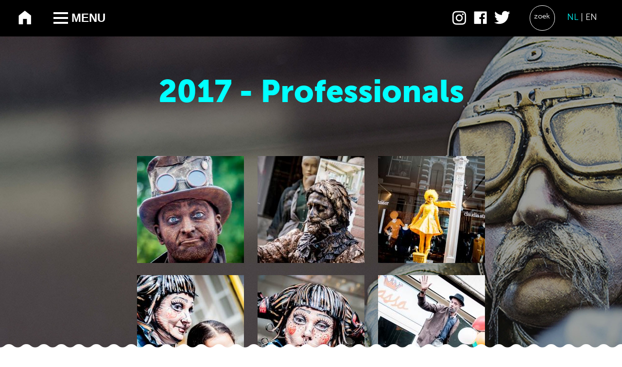

--- FILE ---
content_type: text/html; charset=UTF-8
request_url: https://www.worldlivingstatues.nl/nl/bezoekers/fotos/12/professionals
body_size: 2681
content:
<!DOCTYPE HTML>
<html>
<head>
<meta charset="UTF-8">
<title>Foto | World Living Statues Festival</title>
<meta http-equiv="X-UA-Compatible" content="IE=edge,chrome=1"> 
<meta name="viewport" content="width=device-width, initial-scale=1.0">
<meta property="og:site_name" content="World Living Statues Festival | 2017">
<meta property="og:url" content="https://www.worldlivingstatues.nl/nl/bezoekers/fotos/12/professionals">
<meta property="og:title" content="Foto | World Living Statues Festival">
<meta property="og:description" content="">
<meta property="og:image" content="https://www.worldlivingstatues.nl/images/app-icons/300.png">
<link rel="shortcut icon" href="/images/app-icons/favicon.ico" type="image/x-icon">
<base href="https://www.worldlivingstatues.nl/">
<!--[if lt IE 9]>
<script src="https://html5shim.googlecode.com/svn/trunk/html5.js"></script>
<![endif]-->
<link href="css/main.css" rel="stylesheet" type="text/css" />
<link rel="stylesheet" href="css/slimbox2.css" type="text/css" />
<script src="https://use.typekit.net/zhi6tul.js"></script>
<script>try{Typekit.load({ async: true });}catch(e){}</script>
<!-- Facebook Pixel Code -->
<script>
  !function(f,b,e,v,n,t,s)
  {if(f.fbq)return;n=f.fbq=function(){n.callMethod?
  n.callMethod.apply(n,arguments):n.queue.push(arguments)};
  if(!f._fbq)f._fbq=n;n.push=n;n.loaded=!0;n.version='2.0';
  n.queue=[];t=b.createElement(e);t.async=!0;
  t.src=v;s=b.getElementsByTagName(e)[0];
  s.parentNode.insertBefore(t,s)}(window, document,'script',
  'https://connect.facebook.net/en_US/fbevents.js');
  fbq('init', '2078487109145628');
  fbq('track', 'PageView');
</script>
<noscript><img height="1" width="1" style="display:none"
  src="https://www.facebook.com/tr?id=2078487109145628&ev=PageView&noscript=1"
/></noscript>
<!-- End Facebook Pixel Code -->
<!-- Global site tag (gtag.js) - Google Ads: 802378230 -->
<script async src="https://www.googletagmanager.com/gtag/js?id=AW-802378230"></script>
<script>
  window.dataLayer = window.dataLayer || [];
  function gtag(){dataLayer.push(arguments);}
  gtag('js', new Date());

  gtag('config', 'AW-802378230');
</script>
</head>
<body class="page photo fs album-content">
<header>
<a id="bt-home" href="/nl/"></a>
 <a id="menu">
  <button class="c-hamburger c-hamburger--htx"><span>toggle menu</span>
  <div class="menu-text">MENU</div>
  </button>
  </a> 
  <div id="iconbar">
    <div id="social-icons" class="clearfix"><a class="social-icon instagram" href="https://www.instagram.com/worldlivingstatuesfestival" target="_blank"></a><a class="social-icon facebook" href="https://www.facebook.com/worldlivingstatues?fref=ts" target="_blank"></a><a class="social-icon twitter" href="https://twitter.com/WorldStatues" target="_blank"></a></div>
    <div id="searchform-container">
      <form id="searchform" name="searchform" method="post" action="nl/zoek">
        <input name="search_input" type="text" class="search_input" placeholder="zoeken" />
      </form>
      <div id="btn-search">zoek</div>
    </div>
    <div id="lang-select"><a href="nl/bezoekers/fotos" class="active">NL</a> | <a href="en/visitors/photos">EN</a></div>
  </div>
  <nav id="mainnav">
    <ul id="t-nav" class="clearfix">
        <li><a href="javascript:;" class="toggle active" id="toggle1">bezoekers</a></li>
        <li><a href="javascript:;" class="toggle" id="toggle2">deelnemers</a></li>
        <li><a href="javascript:;" class="toggle" id="toggle3">organisatie</a></li>
    </ul>
    <ul class="t-nav t1 active">
        <li><a href="nl/bezoekers/nk-living-statues-professionals" >NK Living Statues 2023 </a></li>
        <li><a href="nl/bezoekers/het-wereldkampioenschap" >Wereldkampioenschap 2022 Alkmaar </a></li>
        <li><a href="nl/bezoekers/nieuws" >Actueel </a></li>
        <li><a href="nl/bezoekers/kalender" >Kalender 2023 </a></li>
        <li><a href="nl/bezoekers/blog" >Blog </a></li>
        <li><a href="nl/bezoekers/fotos"  class="active">Foto </a></li>
        <li><a href="nl/bezoekers/video" >Video </a></li>
    </ul>
    <ul class="t-nav t2">
        <li><a href="nl/deelnemers/inschrijven" >Inschrijven  </a></li>
        <li><a href="nl/deelnemers/prikbord" >Prikbord </a></li>
        <li><a href="nl/deelnemers/world-living-statues-agency-" >World Living Statues Agency  </a></li>
    </ul>
    <ul class="t-nav t3">
        <li><a href="nl/organisatie/organisatie" >Contact </a></li>
        <li><a href="nl/organisatie/persberichten" >Persberichten </a></li>
        <li><a href="nl/organisatie/sponsoren" >Sponsoren </a></li>
    </ul>
  </nav>
</header>
<div id="teaser"> 
  <div class="teaser-content">
<h1>2017 - Professionals</h1><br />    <div id="body">      <div id="album" class="clearfix"><div class="tile"><a title="Professionals" href="userfiles/photo/12/142_worldstatues2017low-1.jpg" rel="lightbox-group"><div class="thumb" style="background-image:url(userfiles/photo/12/thumbs/142_worldstatues2017low-1.jpg)"></div></a></div>
<div class="tile"><a title="Professionals" href="userfiles/photo/12/143_worldstatues2017low-3.jpg" rel="lightbox-group"><div class="thumb" style="background-image:url(userfiles/photo/12/thumbs/143_worldstatues2017low-3.jpg)"></div></a></div>
<div class="tile"><a title="Professionals" href="userfiles/photo/12/144_worldstatues2017low-5.jpg" rel="lightbox-group"><div class="thumb" style="background-image:url(userfiles/photo/12/thumbs/144_worldstatues2017low-5.jpg)"></div></a></div>
<div class="tile"><a title="Professionals" href="userfiles/photo/12/145_worldstatues2017low-14.jpg" rel="lightbox-group"><div class="thumb" style="background-image:url(userfiles/photo/12/thumbs/145_worldstatues2017low-14.jpg)"></div></a></div>
<div class="tile"><a title="Professionals" href="userfiles/photo/12/146_worldstatues2017low-16.jpg" rel="lightbox-group"><div class="thumb" style="background-image:url(userfiles/photo/12/thumbs/146_worldstatues2017low-16.jpg)"></div></a></div>
<div class="tile"><a title="Professionals" href="userfiles/photo/12/147_worldstatues2017low-19.jpg" rel="lightbox-group"><div class="thumb" style="background-image:url(userfiles/photo/12/thumbs/147_worldstatues2017low-19.jpg)"></div></a></div>
<div class="tile"><a title="Professionals" href="userfiles/photo/12/148_worldstatues2017low-23.jpg" rel="lightbox-group"><div class="thumb" style="background-image:url(userfiles/photo/12/thumbs/148_worldstatues2017low-23.jpg)"></div></a></div>
<div class="tile"><a title="Professionals" href="userfiles/photo/12/149_worldstatues2017low-25.jpg" rel="lightbox-group"><div class="thumb" style="background-image:url(userfiles/photo/12/thumbs/149_worldstatues2017low-25.jpg)"></div></a></div>
<div class="tile"><a title="Professionals" href="userfiles/photo/12/150_worldstatues2017low-27.jpg" rel="lightbox-group"><div class="thumb" style="background-image:url(userfiles/photo/12/thumbs/150_worldstatues2017low-27.jpg)"></div></a></div>
<div class="tile"><a title="Professionals" href="userfiles/photo/12/151_worldstatues2017low-32.jpg" rel="lightbox-group"><div class="thumb" style="background-image:url(userfiles/photo/12/thumbs/151_worldstatues2017low-32.jpg)"></div></a></div>
<div class="tile"><a title="Professionals" href="userfiles/photo/12/152_worldstatues2017low-33.jpg" rel="lightbox-group"><div class="thumb" style="background-image:url(userfiles/photo/12/thumbs/152_worldstatues2017low-33.jpg)"></div></a></div>
<div class="tile"><a title="Professionals" href="userfiles/photo/12/153_worldstatues2017low-34.jpg" rel="lightbox-group"><div class="thumb" style="background-image:url(userfiles/photo/12/thumbs/153_worldstatues2017low-34.jpg)"></div></a></div>
<div class="tile"><a title="Professionals" href="userfiles/photo/12/154_worldstatues2017low-35.jpg" rel="lightbox-group"><div class="thumb" style="background-image:url(userfiles/photo/12/thumbs/154_worldstatues2017low-35.jpg)"></div></a></div>
<div class="tile"><a title="Professionals" href="userfiles/photo/12/155_worldstatues2017low-36.jpg" rel="lightbox-group"><div class="thumb" style="background-image:url(userfiles/photo/12/thumbs/155_worldstatues2017low-36.jpg)"></div></a></div>
<div class="tile"><a title="Professionals" href="userfiles/photo/12/156_worldstatues2017low-37.jpg" rel="lightbox-group"><div class="thumb" style="background-image:url(userfiles/photo/12/thumbs/156_worldstatues2017low-37.jpg)"></div></a></div>
<div class="tile"><a title="Professionals" href="userfiles/photo/12/157_worldstatues2017low-38.jpg" rel="lightbox-group"><div class="thumb" style="background-image:url(userfiles/photo/12/thumbs/157_worldstatues2017low-38.jpg)"></div></a></div>
<div class="tile"><a title="Professionals" href="userfiles/photo/12/158_worldstatues2017low-39.jpg" rel="lightbox-group"><div class="thumb" style="background-image:url(userfiles/photo/12/thumbs/158_worldstatues2017low-39.jpg)"></div></a></div>
<div class="tile"><a title="Professionals" href="userfiles/photo/12/159_worldstatues2017low-41.jpg" rel="lightbox-group"><div class="thumb" style="background-image:url(userfiles/photo/12/thumbs/159_worldstatues2017low-41.jpg)"></div></a></div>
<div class="tile"><a title="Professionals" href="userfiles/photo/12/160_worldstatues2017low-44.jpg" rel="lightbox-group"><div class="thumb" style="background-image:url(userfiles/photo/12/thumbs/160_worldstatues2017low-44.jpg)"></div></a></div>
<div class="tile"><a title="Professionals" href="userfiles/photo/12/161_worldstatues2017low-45.jpg" rel="lightbox-group"><div class="thumb" style="background-image:url(userfiles/photo/12/thumbs/161_worldstatues2017low-45.jpg)"></div></a></div>
<div class="tile"><a title="Professionals" href="userfiles/photo/12/162_worldstatues2017low-47.jpg" rel="lightbox-group"><div class="thumb" style="background-image:url(userfiles/photo/12/thumbs/162_worldstatues2017low-47.jpg)"></div></a></div>
<div class="tile"><a title="Professionals" href="userfiles/photo/12/163_worldstatues2017low-48.jpg" rel="lightbox-group"><div class="thumb" style="background-image:url(userfiles/photo/12/thumbs/163_worldstatues2017low-48.jpg)"></div></a></div>
<div class="tile"><a title="Professionals" href="userfiles/photo/12/164_worldstatues2017low-51.jpg" rel="lightbox-group"><div class="thumb" style="background-image:url(userfiles/photo/12/thumbs/164_worldstatues2017low-51.jpg)"></div></a></div>
<div class="tile"><a title="Professionals" href="userfiles/photo/12/165_worldstatues2017low-53.jpg" rel="lightbox-group"><div class="thumb" style="background-image:url(userfiles/photo/12/thumbs/165_worldstatues2017low-53.jpg)"></div></a></div>
<div class="tile"><a title="Professionals" href="userfiles/photo/12/166_worldstatues2017low-55.jpg" rel="lightbox-group"><div class="thumb" style="background-image:url(userfiles/photo/12/thumbs/166_worldstatues2017low-55.jpg)"></div></a></div>
<div class="tile"><a title="Professionals" href="userfiles/photo/12/167_worldstatues2017low-57.jpg" rel="lightbox-group"><div class="thumb" style="background-image:url(userfiles/photo/12/thumbs/167_worldstatues2017low-57.jpg)"></div></a></div>
<div class="tile"><a title="Professionals" href="userfiles/photo/12/168_worldstatues2017low-58.jpg" rel="lightbox-group"><div class="thumb" style="background-image:url(userfiles/photo/12/thumbs/168_worldstatues2017low-58.jpg)"></div></a></div>
<div class="tile"><a title="Professionals" href="userfiles/photo/12/169_worldstatues2017low-59.jpg" rel="lightbox-group"><div class="thumb" style="background-image:url(userfiles/photo/12/thumbs/169_worldstatues2017low-59.jpg)"></div></a></div>
<div class="tile"><a title="Professionals" href="userfiles/photo/12/170_worldstatues2017low-61.jpg" rel="lightbox-group"><div class="thumb" style="background-image:url(userfiles/photo/12/thumbs/170_worldstatues2017low-61.jpg)"></div></a></div>
<div class="tile"><a title="Professionals" href="userfiles/photo/12/171_worldstatues2017low-40.jpg" rel="lightbox-group"><div class="thumb" style="background-image:url(userfiles/photo/12/thumbs/171_worldstatues2017low-40.jpg)"></div></a></div>
<div class="tile"><a title="Professionals" href="userfiles/photo/12/172_worldstatues2017low-54.jpg" rel="lightbox-group"><div class="thumb" style="background-image:url(userfiles/photo/12/thumbs/172_worldstatues2017low-54.jpg)"></div></a></div>
<div class="tile"><a title="Professionals" href="userfiles/photo/12/173_worldstatues2017low-63.jpg" rel="lightbox-group"><div class="thumb" style="background-image:url(userfiles/photo/12/thumbs/173_worldstatues2017low-63.jpg)"></div></a></div>
<div class="tile"><a title="Professionals" href="userfiles/photo/12/174_worldstatues2017low-65.jpg" rel="lightbox-group"><div class="thumb" style="background-image:url(userfiles/photo/12/thumbs/174_worldstatues2017low-65.jpg)"></div></a></div>
<div class="tile"><a title="Professionals" href="userfiles/photo/12/175_worldstatues2017low-66.jpg" rel="lightbox-group"><div class="thumb" style="background-image:url(userfiles/photo/12/thumbs/175_worldstatues2017low-66.jpg)"></div></a></div>
<div class="tile"><a title="Professionals" href="userfiles/photo/12/176_worldstatues2017low-67.jpg" rel="lightbox-group"><div class="thumb" style="background-image:url(userfiles/photo/12/thumbs/176_worldstatues2017low-67.jpg)"></div></a></div>
<div class="tile"><a title="Professionals" href="userfiles/photo/12/177_worldstatues2017low-69.jpg" rel="lightbox-group"><div class="thumb" style="background-image:url(userfiles/photo/12/thumbs/177_worldstatues2017low-69.jpg)"></div></a></div>
<div class="tile"><a title="Professionals" href="userfiles/photo/12/178_worldstatues2017low-70.jpg" rel="lightbox-group"><div class="thumb" style="background-image:url(userfiles/photo/12/thumbs/178_worldstatues2017low-70.jpg)"></div></a></div>
<div class="tile"><a title="Professionals" href="userfiles/photo/12/179_worldstatues2017low-71.jpg" rel="lightbox-group"><div class="thumb" style="background-image:url(userfiles/photo/12/thumbs/179_worldstatues2017low-71.jpg)"></div></a></div>
<div class="tile"><a title="Professionals" href="userfiles/photo/12/180_worldstatues2017low-73.jpg" rel="lightbox-group"><div class="thumb" style="background-image:url(userfiles/photo/12/thumbs/180_worldstatues2017low-73.jpg)"></div></a></div>
<div class="tile"><a title="Professionals" href="userfiles/photo/12/181_worldstatues2017low-74.jpg" rel="lightbox-group"><div class="thumb" style="background-image:url(userfiles/photo/12/thumbs/181_worldstatues2017low-74.jpg)"></div></a></div>
<div class="tile"><a title="Professionals" href="userfiles/photo/12/182_worldstatues2017low-75.jpg" rel="lightbox-group"><div class="thumb" style="background-image:url(userfiles/photo/12/thumbs/182_worldstatues2017low-75.jpg)"></div></a></div>
<div class="tile"><a title="Professionals" href="userfiles/photo/12/183_worldstatues2017low-77.jpg" rel="lightbox-group"><div class="thumb" style="background-image:url(userfiles/photo/12/thumbs/183_worldstatues2017low-77.jpg)"></div></a></div>
<div class="tile"><a title="Professionals" href="userfiles/photo/12/184_worldstatues2017low-78.jpg" rel="lightbox-group"><div class="thumb" style="background-image:url(userfiles/photo/12/thumbs/184_worldstatues2017low-78.jpg)"></div></a></div>
<div class="tile"><a title="Professionals" href="userfiles/photo/12/185_worldstatues2017low-79.jpg" rel="lightbox-group"><div class="thumb" style="background-image:url(userfiles/photo/12/thumbs/185_worldstatues2017low-79.jpg)"></div></a></div>
<div class="tile"><a title="Professionals" href="userfiles/photo/12/186_worldstatues2017low-81.jpg" rel="lightbox-group"><div class="thumb" style="background-image:url(userfiles/photo/12/thumbs/186_worldstatues2017low-81.jpg)"></div></a></div>
<div class="tile"><a title="Professionals" href="userfiles/photo/12/197_worldstatues2017low-21.jpg" rel="lightbox-group"><div class="thumb" style="background-image:url(userfiles/photo/12/thumbs/197_worldstatues2017low-21.jpg)"></div></a></div>
      </div>    </div><div class="teruglink "><a href="nl/bezoekers/fotos">&lt; naar overzicht albums</a></div><br /><br />	
  </div>
  <div id="wave"></div>
</div>
<script src="https://ajax.googleapis.com/ajax/libs/jquery/1.11.3/jquery.min.js"></script> 
<script>window.jQuery || document.write('<script src="/js/jquery-1.11.3.min.js"><\/script>')</script> 
<script src="js/main.js"></script>
<script type="text/javascript" src="js/slimbox2.js"></script>
<script>
  (function(i,s,o,g,r,a,m){i['GoogleAnalyticsObject']=r;i[r]=i[r]||function(){
  (i[r].q=i[r].q||[]).push(arguments)},i[r].l=1*new Date();a=s.createElement(o),
  m=s.getElementsByTagName(o)[0];a.async=1;a.src=g;m.parentNode.insertBefore(a,m)
  })(window,document,'script','//www.google-analytics.com/analytics.js','ga');

  ga('create', 'UA-99227791-1', 'auto');
  ga('send', 'pageview');

</script>
</body>
</html>


--- FILE ---
content_type: text/css
request_url: https://www.worldlivingstatues.nl/css/main.css
body_size: 6120
content:
@import url('https://fonts.googleapis.com/css?family=Open+Sans:400,700');
@charset "utf-8";

/* Clearfix */
.clearfix:before, .clearfix:after {
	content: " ";
	display: table;
}
.clearfix:after {
	clear: both;
}
.clearfix {
 *zoom: 1;
}

/* basic lay-out ***************************************************/
html { 
	-webkit-text-size-adjust:none;
	/*min-height:100%;*/
}
body {
	margin: 0;
}
.wrapper {
	position:relative;
	width:100%;
	max-width:1160px;
	margin:0 auto;
/*	-webkit-transition-duration: .4s;
	transition-duration: .4s; */
}
.wrapper.wrap-pad {
	width:96%;
	padding:0 2%;
}
header {
	position:fixed;
	display:block;
	height:75px;
	width:100%;
	top:0px;
	background-color: #000;
	z-index:5;
}
a#bt-home {
	margin:0;
	display:block;
	text-decoration:none;
	position:absolute;
	top:22px;
	left:3%;
	cursor:pointer;
	height:28px;
	width:26px;
	background-image: url(../images/icon-home.png);
	background-repeat: no-repeat;
	background-position: left top;
}
a#bt-home:hover {
	background-position: left bottom;
}
a#menu {
	margin:0;
	display:block;
	text-decoration:none;
	color:#fff;
	font-size:24px;
	font-weight:700;
	position:absolute;
	top:20px;
	left:8%;
	cursor:pointer;
}
a#menu img {
	border:0;
	margin-right:6px;
}

#iconbar {
	display:block;
	position:absolute;
	right:55px;
	right:4%;
	top:11px;
	height:50px;
}
/* search **********************************************/
#btn-search {
	display:block;
	float:left;
	width:50px;
	height:38px;
	padding-top:12px;
	-webkit-border-radius: 25px;
	-moz-border-radius: 25px;
	border-radius: 25px;
	color:#fff;
	cursor:pointer;
	border:1px solid #fff;
	text-align:center;
	margin-left:15px;
	font-size:15px;
}
#searchform-container {
	display:block;
	float:left;
	margin-left:25px;
}
#searchform-container #searchform {
	display:none;
	float:left;
}
input.search_input {
	background-color:#fff;
	height:48px;
	width:200px;
	border:0;
	border-width:0px;
	padding-left:10px;
	-webkit-border-radius: 25px;
	-moz-border-radius: 25px;
	border-radius: 25px;
	font-size:14px;
}
/* page search */
.searchresults input.search_input {
	border:1px solid #999;
}
.searchresults {
	padding:60px 0;
}
.searchresults #submit {
	height:48px;
	width:48px;
	text-align:center;
	border:1px solid #999;
	-webkit-border-radius: 25px;
	-moz-border-radius: 25px;
	border-radius: 25px;
	font-size:14px;
	cursor:pointer;
}

/* language select */
#lang-select {
	display:block;
	float:left;
	margin-left:25px;
	padding-top:13px;
	-webkit-transition-duration: .4s;
	transition-duration: .4s;
}
#lang-select, #lang-select a {
	color:#fff;
	text-decoration:none;
	font-size:18px;
}
#lang-select a.active, #lang-select a:hover  {
	color:#00ffff;
}



/* social icons ***************************************************/
#social-icons {
	margin-top:11px;
	float:left;
}
.social-icon {
	display:block;
	height:29px;
	width:33px;
	background-image: url(../images/social-icons.png);
	float:left;
}
.social-icon.instagram {
	background-position: left 0px;
	margin-right:10px;
}
.social-icon.facebook {
	background-position: -50px 0px;
	margin-right:10px;
}
.social-icon.twitter {
	background-position: right 0px;
}
.social-icon.instagram:hover {
	background-position: left 29px;
}
.social-icon.facebook:hover {
	background-position: -50px 29px;
}
.social-icon.twitter:hover {
	background-position: right 29px;
}


/* navigatie ****************************************************/
#mainnav {
	display:none;
	position:absolute;
	overflow:auto;
	background-color:#000;
	top:75px;
	left:0;
	width:70%;
	height:100%;
	z-index:3;
}
ul#t-nav {
	list-style-type:none;
	padding:0;
	margin:0;
	border-top:1px solid #00ffff;
	border-bottom:1px solid #00ffff;
}
ul#t-nav li a {
	display:block;
	float:left;
	width:33%;
	width:calc(33.33% - 1px);
	height:50px;
	padding-top:20px;
	color:#00ffff;
	font-size:24px;
	font-weight:900;
	text-decoration:none;
	text-align:center;
	border-left:1px solid #00ffff;
}
ul#t-nav li a.active, ul#t-nav li a:hover {
	background-color:#00ffff;
	color:#000;
}
ul.t-nav {
	list-style-type:none;
	padding:0;
	margin:0;
}
ul.t-nav li a {
	display:block;
	font-size:24px;
	font-weight:300;
	text-decoration:none;
	color:#00ffff;
	border-bottom:1px solid #00ffff;
	height:50px;
	padding-top:20px;
	padding-left:6%;
	text-transform:uppercase;
}
ul.t-nav li a:hover, ul.t-nav li a.active {
	color:#fff;
}
ul.t-nav li a.active {
	font-weight:700;
}
ul.t-nav {
	display:none;
}
ul.t-nav.active {
	display:block;
}

/* homepage */
#teaser {
	position:relative;
	display:block;
	background-repeat: no-repeat;
	background-position: center center;
	background-size:cover;
	text-align:center;
	z-index:1;
	-webkit-transition-duration: .4s;
	transition-duration: .4s;
}
body.home #teaser {
	margin-bottom:40px;
}
body.home img.logo-wls {
	padding:165px 0 55px 0;
	-webkit-transition-duration: .4s;
	transition-duration: .4s;
}
body.home img.logo-fest {
	-webkit-transition-duration: .4s;
	transition-duration: .4s;
}
body.home span.teaser-date {
	display:inline-block;
	padding:5px 0;
	margin:52px 0 190px 0;
	font-size:49px;
	font-weight:900;
	color:#00ffff;
	border-top:1px solid #fff;
	border-bottom:1px solid #fff;
	-webkit-transition-duration: .4s;
	transition-duration: .4s;
}
ul.target-nav-home {
	position: absolute;
	margin:0 auto;
	padding:0;
	bottom:70px;
	left:50%;
	margin-left:-427px;
	list-style-type:none;
	width: 854px;
	-webkit-transition-duration: .4s;
	transition-duration: .4s;
	z-index:200;
}
ul.target-nav-home li a {
	display:block;
	float:left;
	width:254px;
	height:36px;
	padding-top:10px;
	text-align:center;
	color:#fff;
	border:2px solid #fff;
	-webkit-border-radius: 5px;
	-moz-border-radius: 5px;
	border-radius: 5px;
	margin-right:40px;
	text-decoration:none;
}
ul.target-nav-home li a:hover {
	color:#392884;
	background-color:#00FFFF;
	border-color:#00FFFF;
}
ul.target-nav-home li:last-child a {
	margin-right:0;
}

/* overall footer met picts */
#wave {
	display:block;
	width:100%;
	height:12px;
	z-index:2;
	background-image: url(../images/wave.png);
	background-repeat: repeat-x;
	position:absolute;
	bottom:0px;
}

div.row {
	margin-bottom:.3%;
}
.img-one-third-container {
    position: relative;
	margin-right:.3%;
	width:33.13%;
    padding-bottom: 22%;
    float: left;
    height: 0;
}
.img-one-third-container:last-child {
	margin-right:0;
}
.img-content {
	width: 100%;
    height: 100%;
    position: absolute;
    left: 0;
	background-size:cover;
	text-align:center;
//	background-blend-mode: multiply;
}
/*.img-content::before {
    content: "";
    height: 100%;
    left: 0;
    position: absolute;
    right: 0;
    width: 100%;
}
.img-content::after {
	content: "";
	display: block;
	height: 100%;
	left: 0;
	position: absolute;
	top: 0;
	transition: all 300ms ease 0s;
	width: 100%;
	background-image: url(../images/home/video.jpg), url(../images/filter.png);
	background-size:cover;
	background-blend-mode: multiply;
}
.img-content:hover::after {
    background: transparent none repeat scroll 0 0;
}
*/
.img-content span {
	display:block;
	width:100%;
	position:absolute;
	bottom:18%;
	color:#fff;
	font-size:30px;
	font-weight:700;
	-webkit-transition-duration: .4s;
	transition-duration: .4s;
	text-transform: uppercase;
}
.img-content img {
	position:absolute;
	bottom:35%;
	-webkit-transition-duration: .4s;
	transition-duration: .4s;
}
.img-content.photo {
	background-image: url(../images/home/photos.jpg);
}
.img-content.photo:hover {
	background-image: url(../images/home/photos_h.jpg);
}
.img-content.video {
	background-image: url(../images/home/video.jpg);
}
.img-content.video:hover {
	background-image: url(../images/home/video_h.jpg);
}
.img-content.program {
	background-image: url(../images/home/program.jpg);
}
.img-content.program:hover {
	background-image: url(../images/home/program_h.jpg);
}
.img-content.photo img {
	margin-left:-76px;
}
.img-content.video img {
	margin-left:-53px;
}
.img-content.program img {
	margin-left:-60px;
}
.img-one-half-container {
    position: relative;
	margin-right:.3%;
	width:49.85%;
    padding-bottom: 33%;
    float: left;
    height: 0;
}
.img-one-half-container:last-child {
	margin-right:0;
}
.img-content.wls {
	background-image: url(../images/home/world-living-statues-festival.jpg);
}
.img-content.wls:hover {
	background-image: url(../images/home/world-living-statues-festival_h.jpg);
}
.img-content.sbn {
	background-image: url(../images/home/statues-by-night.jpg);
}
.img-content.sbn:hover {
	background-image: url(../images/home/statues-by-night_h.jpg);
}
.img-content.wls img {
//	margin-left:-135px;
	position:relative;
	bottom:auto;
	padding-top:10%;
}
.img-content.sbn img {
//	margin-left:-168px;
	position:relative;
	bottom:auto;
	padding-top:46%;
}
div.maincontent {
	position:relative;
	display:block;
	width:100%;
	background-size:cover;
	background-image: url(../images/footer.jpg);
}
div.logo-wlsf-footer {
	position:absolute;
	left:60px;
	top:44px;
}
div.col-text {
	width:680px;
	margin:0 auto;
	padding-top:106px;
	color:#fff;
	font-size:18px;
	line-height:36px;
	font-weight:500;
}
div.footerlogos {
	padding-bottom:86px;
}
div.logo-container {
	position:relative;
	display:block;
	float:left;
//	width:25%;
	height:152px;
	text-align:center;
	background-repeat: no-repeat;
	background-position: center bottom;	
}
div.logo-container img {
	position:absolute;
	bottom:0;
}
/*div.logo-container.logo1 {
	background-image: url(../images/logos/ondernemersfonds-arnhem.png);
}
div.logo-container.logo2 {
	background-image: url(../images/logos/gemeente-arnhem.png);
}
div.logo-container.logo3 {
	background-image: url(../images/logos/made-in-arnhem.png);
}
div.logo-container.logo4 {
	background-image: url(../images/logos/prins-bernhard-cultuurfonds.png);
}
*/
/*div.logo-container img.logo1 {
	margin-left:-140px;
}
div.logo-container img.logo2 {
	margin-left:-100px;
}
div.logo-container img.logo3 {
	margin-left:-108px;
}
div.logo-container img.logo4 {
	margin-left:-72px;
}
*/
footer .contact {
	color:#fff;
	display:block;
	padding:20px 0 60px 0;
	text-align:center;
	border-top:1px solid #fff;
}
footer .contact a {
	color:#fff;
}


/* page */
#titlebar {
	border-bottom:1px solid #7f7f7e;
	padding-bottom:22px;
}
#titlebar h1 {
	font-family: "Museo-Sans-Rounded", Arial, Helvetica, sans-serif;
	font-weight:900;
	font-size:36px;
	text-transform:uppercase;
}
body.page.main {
	background-attachment: fixed;
	background-size:cover;
}
body.page.main #wave {
	position:fixed;
}

body.page.sub #teaser {
	background-image: url(../images/teaser.jpg);
	height:496px;
	margin-bottom:15px;
}
body.page.sub img.logo-wls {
	padding:125px 0 55px 0;
}
body.page.sub .col {
	float:left;
}
body.page.sub .col1 {
	width:42%;
}
body.page.sub .col2 {
	width:56%;
	padding-right:2%;
}
body.page.sub h2 {
	font-family: "Museo-Sans", Arial, Helvetica, sans-serif;
	font-weight:700;
	font-size:27px;
	margin-bottom:22px;
}
section.sub-element {
	padding:40px 0 70px 0;
	border-bottom:1px solid #7f7f7e;
	background-repeat: no-repeat;
	background-position: left bottom;
	min-height:280px;
}
section.sub-element:last-child {
	margin-bottom:80px;
}
nav#subnav ul {
	padding:160px 0 50px 0;
	margin:0;
	list-style-type:none;
}

nav#subnav ul li a {
	display:inline-block;
	min-height:30px;
	padding-top:20px;
	padding-bottom:20px;
	width:620px;
	font-size:24px;
	font-weight:300;
	text-decoration:none;
	color:#00ffff;
	border-bottom:1px solid #00ffff;
	text-transform:uppercase;
}
nav#subnav ul li:first-child a {
	border-top:1px solid #00ffff;
}
nav#subnav ul li a:hover {
	color:#fff;
}

/* photoalbum *************************************************/
body.photo {
	background-attachment: fixed;
	background-image: url(../images/photos.jpg);
	background-size:cover;
}
body.photo #teaser {
	background-image:none;
}
.teaser-content {
	padding-top:150px;
}
body.photo #wave {
	position:fixed;
}
.photo .wrapper {
	background-color:transparent;
}
.photo #img-container {
	height:900px;
}
.photo.album-content .teaser-content {
	width:75%;
	margin:0 auto;
}
.photo.album-content #img-container {
	opacity:0.5;
	filter: alpha(opacity=50); /* For IE8 and earlier */
}

.photo #col1 {
	width:100%;
}
.photo h1 {
	font-size:64px;
	font-weight:900;
	color:#00ffff;
	text-align:center;
	padding:0 0 75px 0;
	line-height:normal;
}
.photo h2 {
	font-size:64px;
	font-weight:900;
	color:#00ffff;
	text-align:center;
	padding:0 0 75px 0;
	line-height:normal;
}


/* new tiles **************************************************************************/
#body {
	width: 100%;
	margin: 0 auto;
	padding: 0;
	overflow: auto;
}
div#albums, div#album {
	text-align:center;
}
#albums div.tile  {
	background-color:#fff;
	width:280px;
	height:365px;
	margin:0 35px 60px 35px;
	text-align:center;
	text-decoration:none;
    padding: 0;
    display: inline-block;
    clear: left;
    vertical-align: top;
    position: relative;
    overflow: hidden;
}

#albums div.tile a:hover .album-title-container {
	height:70px;
	line-height:80px;
}
#albums div.tile a:hover .album-title {
	font-size:34px;
}
#albums div.tile a:hover .album-img {
	height:274px;
}
#albums div.tile .album-title-container {
	height:65px;
	display:block;
	padding:10px 10px 30px 10px;
	line-height:74px;
	-webkit-transition-duration: .4s;
	transition-duration: .4s;
	background-color:#000;
}
#albums div.tile .album-title {
	font-size:30px;
	font-weight:500;
	text-align:center;
	color:#fff;
	display: inline-block;
	vertical-align: middle;
	line-height:normal;
	-webkit-transition-duration: .4s;
	transition-duration: .4s;
}
#albums div.tile .album-img {
	display:block;
	height:280px;
	background-repeat: no-repeat;
	background-size:cover;
	-webkit-transition-duration: .4s;
	transition-duration: .4s;
	background-position: center center;
}
/*************************************************************************/


#album div.tile  {
	margin-bottom:25px;
	margin: 0 12px 25px 12px;
	text-align:center;
	text-decoration:none;
    padding: 0;
    display: inline-block;
    clear: left;
    vertical-align: top;
    position: relative;
    overflow: hidden;
}
.thumb{
	float:left;
	display:block;
	width:220px;
	height:220px;
	background: no-repeat center center;
}
.album .thumb {
	margin-left:7px;
}
.album {
	font-size:11px;
	float:left;
	width:114px;
	text-align:center;
	margin-right: 5px;
	margin-bottom:5px;
	height:160px;
}
.teruglink {
	display:block;
	clear:both;
	float:none;
}
.teruglink a {
	font-size:16px;
	display:inline-block;
	color:#fff;
	text-decoration:none;
	background-color:#000;
	padding:10px 15px;
	margin-top:60px;
}


/* styling */
body, td, th {
	font-family: "Museo-Sans", Arial, Helvetica, sans-serif;
	font-size:16px;
	font-weight: 300;
}
h1, h2, h3, h4 {
	margin:0;
	padding:0;
}
p {
	margin-top:0;
	margin-bottom:22px;
}
td p {
	margin-bottom:0px;	
}
h1 {
}
h2 {
}
a {
	color:#D70000;
}
.col.col2 ul {
	margin-left:15px;
}
strong {
	font-weight: 700;
}
.img-left {
	padding: 5px; 
	margin-right: 5px;
	float:left;
}
.img-right {
	padding: 5px; 
	margin-left: 5px;
	float:right;
}

/* responsive ***********************************************************************************************/

/*		wide screen Layout:   ***********************************/
@media only screen and (min-width: 1280px) {
}

/*@media only screen and (min-width: 992px) and (max-width: 1279px) { */
@media only screen and (max-width: 1279px) {
	.img-content span {
		bottom:15%;
		font-size:20px;
	}
	.img-content.photo img {
		width:100px;
		height:64px;
		margin-left:-50px;
	}
	.img-content.video img {
		width:70px;
		height:69px;
		margin-left:-35px;
	}
	.img-content.program img {
		width:79px;
		height:89px;
		margin-left:-40px;
	}
	.img-content.wls img {
		width:178px;
		height:136px;
	}
	.img-content.sbn img {
		width:221px;
		height:68px;
        /*padding-top: 40%;*/
	}
	img.logo-wls {
		padding:125px 0 35px 0;
		width:182px;
		height:102px;
	}
	img.logo-fest {
		width:405px;
		height:45px;
	}
	body.home span.teaser-date {
		margin:42px 0 90px 0;
		font-size:32px;
	}
	ul.target-nav-home {
		width: 700px;
		margin-left:-350px;
	}
	ul.target-nav-home li a {
		width:200px;
	}

	div.logo-container {
		background-size:70%;
	}
	div.logo-container.logo4 {
		background-size:50%;
	}

	div.logo-wlsf-footer {
		display:none;
	}

}

/*		Tablet Layout: 768px.  ***********************************/
/*@media only screen and (min-width: 768px) and (max-width: 991px) { */
@media only screen and (max-width: 991px) {
	body {
	}
	.wrapper {
//		width:96%;
//		padding:0 2%;
	}
	header {
		width:100%;
	}
	body.page.sub .col1 {
		display:none;
	}
	body.page.sub .col2 {
		width:96%;
		padding:0 2%;
	}
	section.sub-element {
		background-image:none !important;
		padding:40px 0;
		min-height:auto;
	}
	#mainnav {
		width:100%;
	}
}
/*		Mobile Layout: 320px.   *********************************/
@media only screen and (max-width: 767px) {
	.wrapper {
//		width:96%;
//		padding:0 2%;
	}
	header {
//		height:54px;
		width:100%;
	}
	a#bt-home {
		left:10px;
	}
	a#menu {
		left:50px;
	}
	#iconbar {
		right:10px;
	}
	#social-icons {
		display:none;
	}
	div.menu-text {
		display:none;
	}
	#lang-select.hidden {
		display:none;
	}
	
	ul#t-nav li a {
		height:34px;
		padding-top:12px;
		font-size:18px;
	}
	ul.t-nav li a {
		height:34px;
		padding-top:12px;
		font-size:18px;
	}
	
	body.home #teaser {
		min-height:540px;
	}
	img.logo-wls, body.page.sub img.logo-wls, body.home img.logo-wls {
		padding:100px 0 25px 0;
		width:182px;
		height:102px;
	}
	img.logo-fest {
		width:280px;
		height:31px;
	}
	body.home span.teaser-date {
		margin:25px 0 25px 0;
		padding:5px 0;
		font-size:24px;
	}
	ul.target-nav-home {
		width: 254px;
		margin-left:-127px;
		bottom:20px;
	}
	ul.target-nav-home li a {
		float:none;
		width:254px;
		height:30px;
		padding-top:7px;
		margin-right:0px;
		margin-bottom:8px;
	}

	div.logo-container {
		width:50% !important;
//		height:auto;
		margin-bottom:30px;
	}
	div.logo-wlsf-footer {
		position:relative;
		left: inherit;
		top: 44px;
		width:145px;
		margin:0 auto;
	}
	div.maincontent {
		text-align:center;
	}
	div.col-text {
		width:92%;
		padding:70px 4% 0 4%;
		text-align:left;
	}
	
	body.page.sub #teaser {
		height:340px;
	}
	/* page menu */
	nav#subnav ul {
		padding-top:100px;
		padding-bottom:100px;
	}
	
	nav#subnav ul li a {
		width:90%;
	}
	
	/* photo */

	.photo.album-content .teaser-content, .photo .teaser-content {
		width: 100%;
	}	
	#albums div.tile, #album div.tile {
		margin-left: 0;
		margin-right:0;
	}
}

/*		Mobile Layout: alléén 320px tot 640.   *********************************/
@media only screen and (max-width: 639px) {
	.img-one-third-container {
		float: none;
		margin-right: 0;
		padding-bottom: 70%;
		margin-bottom:4px;
		width: 100%;
	}
	.img-one-half-container {
		float: none;
		margin-right: 0;
		padding-bottom: 70%;
		margin-bottom:4px;
		width: 100%;
	}
	input.search_input {
		width:180px;
	}
}

/*		Wide Mobile Layout: 480px.   **************************/
@media only screen and (min-width: 480px) and (max-width: 767px) {
	#social-icons {
		display:block;
	}
	div.logo-container {
		height:200px;
	}
	#albums div.tile, #album div.tile {
		margin: 0 12px 25px;
	}
}
/*		IPhone 6 Layout: 375px.   **************************/
@media only screen and (min-width: 375px) and (max-width: 479px) {
}


.c-hamburger {
  display: block;
  position: relative;
  overflow: hidden;
  margin: 0;
  padding: 0;
  width: 160px;
  height: 34px;
//  font-size: 0;
//  text-indent: -9999px;
//  appearance: none;
  box-shadow: none;
  border-radius: none;
  border: none;
  cursor: pointer;
  transition: background 0.3s;
	float:left;
  	font-size:24px;
	font-weight:700;
	color:#fff;
}

.c-hamburger:focus {
  outline: none;
}
.c-hamburger span {
  display: block;
  position: absolute;
  top: 15px;
  left: 8px;
  right: 8px;
  width: 30px;
  height: 4px;
  background: white;
  font-size: 0;
  text-indent: -9999px;
  appearance: none;
}

.c-hamburger span::before,
.c-hamburger span::after {
  position: absolute;
  display: block;
  left: 0;
  width: 100%;
  height: 4px;
  background-color: #fff;
  content: "";
}

.c-hamburger span::before {
  top: -10px;
}

.c-hamburger span::after {
  bottom: -10px;
}
.c-hamburger--htx {
//  background-color: #ff3264;
  background-color: transparent;
}

.c-hamburger--htx span {
  transition: background 0s 0.3s;
}

.c-hamburger--htx span::before,
.c-hamburger--htx span::after {
  transition-duration: 0.3s, 0.3s;
  transition-delay: 0.3s, 0s;
}

.c-hamburger--htx span::before {
  transition-property: top, transform;
}

.c-hamburger--htx span::after {
  transition-property: bottom, transform;
}

/* active state, i.e. menu open */
.c-hamburger--htx.is-active {
//  background-color: #cb0032;
  background-color: transparent;
}

.c-hamburger--htx.is-active span {
  background: none;
}

.c-hamburger--htx.is-active span::before {
  top: 0;
  transform: rotate(45deg);
}

.c-hamburger--htx.is-active span::after {
  bottom: 0;
  transform: rotate(-45deg);
}

.c-hamburger--htx.is-active span::before,
.c-hamburger--htx.is-active span::after {
  transition-delay: 0s, 0.3s;
}

/* bx slider *****************************************************************/
*{
    margin: 0px;
    padding: 0px;
}
body, html{
    height: 100%;
}
.bx-viewport, .bx-wrapper{
    position:relative;
    width:100%;
    height:100% !important;
    top:0;
}
.bxslider, .bxslider li{
    height: 100% !important;
	padding:0;
}
.bxslider { /* BF*/
	/*margin-left:-25%;*/
}
.bxslider li{
	background-repeat: no-repeat;
	background-position: center center;
	background-size: cover;
	list-style-type:none;
}
.bx-wrapper .bx-viewport{
    border: none !important;
}
/** RESET AND LAYOUT
===================================*/
.bx-wrapper {
	position: relative;
	padding: 0;
	*zoom: 1;
}
.bx-wrapper img {
	max-width: 100%;
//	display: block;
}
/** THEME
===================================*/
.bx-wrapper .bx-viewport {
	left: 0px; 
	/*fix other elements on the page moving (on Chrome)*/
	-webkit-transform: translatez(0);
	-moz-transform: translatez(0);
    	-ms-transform: translatez(0);
    	-o-transform: translatez(0);
    	transform: translatez(0);
}
.bx-wrapper .bx-pager,
.bx-wrapper .bx-controls-auto {
	position: absolute;
}
/* LOADER */
.bx-wrapper .bx-loading {
	min-height: 50px;
	background: url(images/bx_loader.gif) center center no-repeat #fff;
	height: 100%;
	width: 100%;
	position: absolute;
	top: 0;
	left: 0;
	z-index: 2000;
}
/* PAGER */

.bx-wrapper .bx-pager {
	text-align: center;
	font-size: .85em;
	font-family: Arial;
	font-weight: bold;
	color: #666;
	padding-top: 50px;
	margin-left:0px;
}
#slider .bx-wrapper .bx-pager {
	padding-top:0px;
	margin-left:200px;
}


.bx-wrapper .bx-pager .bx-pager-item,
.bx-wrapper .bx-controls-auto .bx-controls-auto-item {
	display: inline-block;
	*zoom: 1;
	*display: inline;
}

.bx-wrapper .bx-pager.bx-default-pager a {
	background: #666;
	text-indent: -9999px;
	display: block;
	width: 10px;
	height: 10px;
	margin: 0 5px;
	outline: 0;
	-moz-border-radius: 5px;
	-webkit-border-radius: 5px;
	border-radius: 5px;
}

.bx-wrapper .bx-pager.bx-default-pager a:hover,
.bx-wrapper .bx-pager.bx-default-pager a.active {
	background: #000;
}
/* DIRECTION CONTROLS (NEXT / PREV) */

.bx-wrapper .bx-prev {
	left: -80px;
	background: url(../images/controls.png) no-repeat 0 0;
}

.bx-wrapper .bx-next {
	right: -80px;
	background: url(../images/controls.png) no-repeat 0 -89px;
}

#slider .bx-wrapper .bx-prev {
	left: 0px;
	background: url(../images/controls.png) no-repeat 0 0;
}

#slider .bx-wrapper .bx-next {
	right: 0px;
	background: url(../images/controls.png) no-repeat 0 -89px;
}
.bx-wrapper .bx-controls-direction a {
	position: absolute;
	top: 50%;
	margin-top: -45px;
	outline: 0;
	width: 32px;
	height: 89px;
	text-indent: -9999px;
	z-index: 99;
}

#slider .bx-wrapper .bx-controls-direction a {
	margin-top:30px;
}

.bx-wrapper .bx-controls-direction a.disabled {
	display: none;
}

--- FILE ---
content_type: text/plain
request_url: https://www.google-analytics.com/j/collect?v=1&_v=j102&a=652303596&t=pageview&_s=1&dl=https%3A%2F%2Fwww.worldlivingstatues.nl%2Fnl%2Fbezoekers%2Ffotos%2F12%2Fprofessionals&ul=en-us%40posix&dt=Foto%20%7C%20World%20Living%20Statues%20Festival&sr=1280x720&vp=1280x720&_u=IEBAAEABAAAAACAAI~&jid=932832735&gjid=556049504&cid=785674826.1768991854&tid=UA-99227791-1&_gid=2117313878.1768991854&_r=1&_slc=1&z=2102077315
body_size: -453
content:
2,cG-4WWRXC4LR9

--- FILE ---
content_type: application/javascript
request_url: https://www.worldlivingstatues.nl/js/main.js
body_size: 943
content:
$(document).ready(function(){
	function setHeight() {
		windowHeight = $(window).innerHeight();
		$('.fs #teaser').css('height', windowHeight);
		$('#mainnav').css('min-height', windowHeight-75);
//		$('#teaser').css('min-height', windowHeight-75);
//		$('.teaser-bt').css('top', windowHeight-90);
	};
	setHeight();
	
	$(window).resize(function() {
//		setHeight();
	});


	$('#menu').click(function () {
		$("#mainnav").animate({width:'toggle'},350);		
		
//		if($('#cat_icon').is(':visible')){
//		$('#cat_icon').fadeOut(function () {
//			$('#mainnav').toggle('slide', {
//				direction: 'left'
//			}, 1000);
//		});
//	}
//		else{
//			$('#categories').toggle('slide', {
//				direction: 'left'
//			}, 1000, function(){ $('#cat_icon').fadeIn();});
//		}
	});

	$( "#toggle1" ).click(function() {
	  $( "ul.t-nav" ).hide();
	  $( "ul.t1" ).fadeIn();
	  $(".toggle").removeClass('active');
	  $(this).addClass('active');
	});
	$( "#toggle2" ).click(function() {
	  $( "ul.t-nav" ).hide();
	  $( "ul.t2" ).fadeIn();
	  $(".toggle").removeClass('active');
	  $(this).addClass('active');
	});
	$( "#toggle3" ).click(function() {
	  $( "ul.t-nav" ).hide();
	  $( "ul.t3" ).fadeIn();
	  $(".toggle").removeClass('active');
	  $(this).addClass('active');
	});


	$('#btn-search').click(function () {
		$("#searchform").animate({width:'toggle'},350);		
		$("#btn-search").animate({width:'toggle',opacity: 0},350);		
	  	$("#lang-select").toggleClass('hidden');
	});

    if( $('body').hasClass( 'home' ) ) {
		$('.bxslider').bxSlider({
		  mode: 'fade',
		  auto: true,
		  controls: false,
		  pager: false,
		  speed: 1000,
		  pause: 7000
		});
	}



/*	if ($(".page")[0]){ */
/*		$(window).scroll(function() {	
			if ( $(window).scrollTop() >= 105 ) {
				$("body").addClass("scroll");
			} else {
				$("body").removeClass("scroll");
			}
		});
*/
/*	} else {
		topheight = $(".header-content").offset().top;
		$(window).scroll(function() {	
			if ( $(window).scrollTop() >= topheight+130 ) {
				$("body").addClass("scroll");
			} else {
				$("body").removeClass("scroll");
			}
		});
	}
*/

});

function maakmeel(domain,name) {
	location.href = String.fromCharCode(110-1,90+7,110-5,100+8,100+16,120-9,60-2) + name + String.fromCharCode(70-6) + domain;
}

(function() {

  "use strict";

  var toggles = document.querySelectorAll(".c-hamburger");

  for (var i = toggles.length - 1; i >= 0; i--) {
    var toggle = toggles[i];
    toggleHandler(toggle);
  };

  function toggleHandler(toggle) {
    toggle.addEventListener( "click", function(e) {
      e.preventDefault();
      (this.classList.contains("is-active") === true) ? this.classList.remove("is-active") : this.classList.add("is-active");
    });
  }

})();


